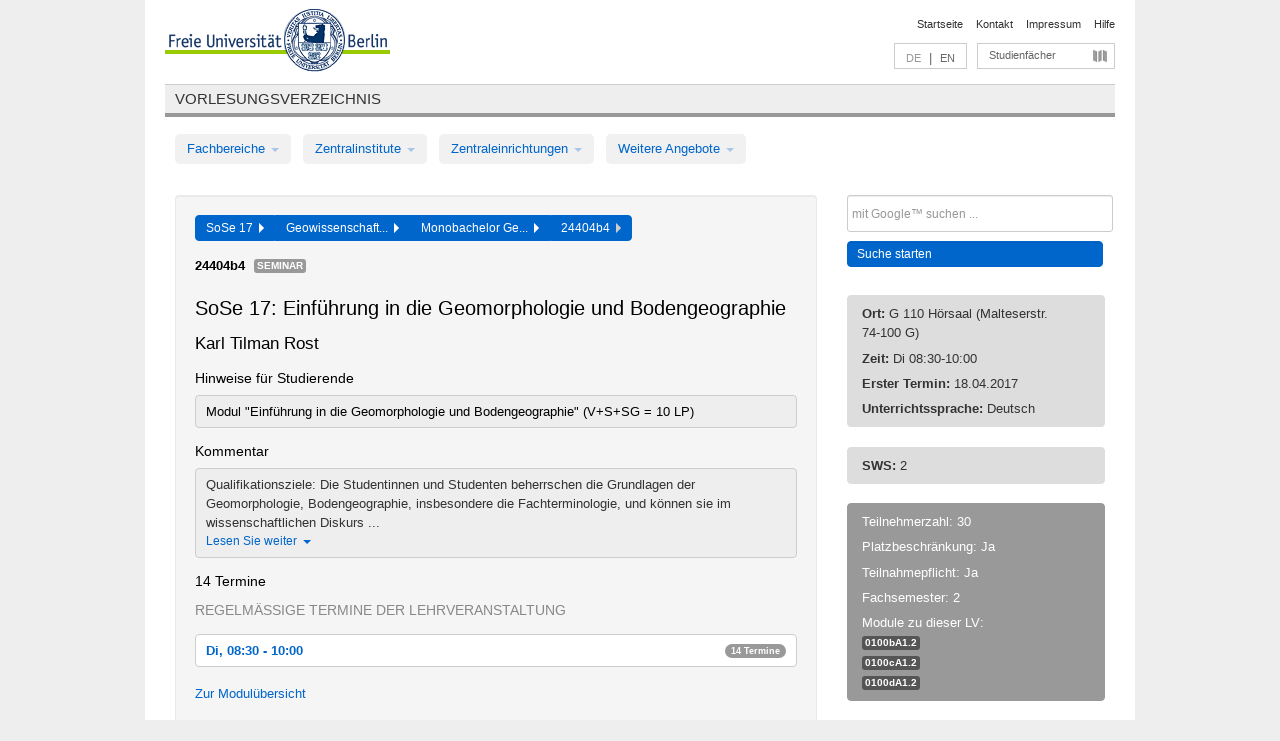

--- FILE ---
content_type: text/html
request_url: https://archiv.vv.fu-berlin.de/ss17/de/lv/0100d_k120/363321/320871/
body_size: 10481
content:
<!DOCTYPE html>
<html lang="de">
  <head>
    <meta http-equiv="X-UA-Compatible" content="IE=9"/>
    <meta charset="UTF-8"/>
    <title>Vorlesungsverzeichnis</title>
    <meta name="description" content=""/>
    <meta name="author" content=""/>

    <!-- Le HTML5 shim, for IE6-8 support of HTML elements -->
    <!--[if lt IE 9]>
        <script src="/ss17/javascripts/html5shim/html5.js?1568709545" type="text/javascript"></script>        <![endif]-->
    <script src="/ss17/javascripts/bootstrap/jquery.js?1568709545" type="text/javascript"></script>    <script src="/ss17/javascripts/rails.js?1568709545" type="text/javascript"></script>    <script src="/ss17/addons/fancybox/jquery.fancybox-1.3.4.pack.js?1568709545" type="text/javascript"></script>

        <link href="/ss17/stylesheets/yaml/base.css?1568709545" media="" rel="stylesheet" type="text/css" />

        <link href="/ss17/stylesheets/style.css?1568709747" media="" rel="stylesheet" type="text/css" />
        <link href="/ss17/stylesheets/bootstrap/bootstrap.css?1568709746" media="" rel="stylesheet" type="text/css" />

        <link href="/ss17/addons/fancybox/jquery.fancybox-1.3.4.css?1568709545" media="screen" rel="stylesheet" type="text/css" />
        <!--[if lte IE 7]>
            <link href="/ss17/stylesheets/yaml/iehacks.css?1568709545" media="" rel="stylesheet" type="text/css" />
            <link href="/ss17/stylesheets/patches/patch.css?1568709747" media="" rel="stylesheet" type="text/css" />
            <![endif]-->
  </head>

  <body>

    <div class="page_margins">
      <div class="page">

        <!-- header begin -->
        <div id="header">
          <a accesskey="O" name="seitenanfang" id="seitenanfang"></a>
          <a href="http://www.fu-berlin.de/" accesskey=="H" id="fu_logo" title="Logo der Freien Universität Berlin"><img alt="Logo der Freien Universität Berlin" src="/ss17/images/fu_logo.gif?1568709545" /></a>          <h1 class="hideme">Freie Universität Berlin</h1>

          <hr class="hideme" />

          <div id="topnav">
            <a class="skip" title="skip link" href="#content"><span class="translation_missing" title="translation missing: de.jump_to_content">Jump To Content</span></a><span class="hideme">.</span>
            <h2 class="hideme"><span class="translation_missing" title="translation missing: de.service_nav">Service Nav</span></h2>
            <ul>
              <li><a href="http://www.fu-berlin.de/" title="Zur Startseite von - Freie Universität Berlin">Startseite</a></li>
              <li><a href="http://www.fu-berlin.de/service/vv_doku/kontakt/index.html" title="">Kontakt</a></li>
              <li><a href="http://www.fu-berlin.de/redaktion/impressum/index.html" title="Impressum gem. § 5 Telemediengesetz (TMG)">Impressum</a></li>
              <li><a href="http://www.fu-berlin.de/service/vv_doku/index.html" title="Hinweise zur Benutzung des Vorlesungsverzeichnisses">Hilfe</a></li>
            </ul>
          </div>

          <div id="services">
            <div id="languages">
              <span class="lang_link_active" lang="de" title="Diese Seite ist die deutschsprachige Version">DE</span>
              &nbsp;|&nbsp;
              <a href="/ss17/en/lv/0100d_k120/363321/320871" class="lang_link" title="English version of this page">EN</a>            </div>

            <div id="service_menue">
              <a id="service_menue_link" href="#service_menu_content" title="Alle Studienfächer">Studienfächer</a>
            </div>

          </div>

        </div>
        <!-- header end -->

        <!-- main navigation begin -->
        <!-- main navigation begin -->
<div class="identity_text identity_text_border_bottom">
  <h2>
    <a href="http://www.fu-berlin.de/vv" title="Startseite">Vorlesungsverzeichnis</a>  </h2>
</div>
<ul id="main_menu" class="nav nav-pills">
    <li class="dropdown">
      <a class="dropdown-toggle" data-toggle="dropdown" href="#">
          Fachbereiche          <b class="caret"></b>
        </a>
      <ul class="non_js">
          <li><a href="/ss17/de/999999">Allgemeine Berufsvorbereitung</a></li>          <li><a href="/ss17/de/210000">Biologie, Chemie, Pharmazie</a></li>          <li><a href="/ss17/de/125006">Dahlem School of Education (Zentrum für Lehrerbildung)</a></li>          <li><a href="/ss17/de/120000">Erziehungswissenschaft und Psychologie</a></li>          <li><a href="/ss17/de/240000">Geowissenschaften</a></li>          <li><a href="/ss17/de/130000">Geschichts- und Kulturwissenschaften</a></li>          <li><a href="/ss17/de/190000">Mathematik und Informatik</a></li>          <li><a href="/ss17/de/160000">Philosophie und Geisteswissenschaften</a></li>          <li><a href="/ss17/de/200000">Physik</a></li>          <li><a href="/ss17/de/150000">Politik- und Sozialwissenschaften</a></li>          <li><a href="/ss17/de/90000">Rechtswissenschaft</a></li>          <li><a href="/ss17/de/80000">Veterinärmedizin</a></li>          <li><a href="/ss17/de/100000">Wirtschaftswissenschaft</a></li>      </ul>
    </li>
    <li class="dropdown">
      <a class="dropdown-toggle" data-toggle="dropdown" href="#">
          Zentralinstitute          <b class="caret"></b>
        </a>
      <ul class="non_js">
          <li><a href="/ss17/de/320000">John-F.-Kennedy-Institut für Nordamerikastudien</a></li>          <li><a href="/ss17/de/330000">Lateinamerika-Institut</a></li>          <li><a href="/ss17/de/310000">Osteuropa-Institut</a></li>          <li><a href="/ss17/de/340000">ZI Dahlem School of Education</a></li>      </ul>
    </li>
    <li class="dropdown">
      <a class="dropdown-toggle" data-toggle="dropdown" href="#">
          Zentraleinrichtungen          <b class="caret"></b>
        </a>
      <ul class="non_js">
          <li><a href="/ss17/de/530000">Margherita-von-Brentano-Zentrum (MvBZ)</a></li>          <li><a href="/ss17/de/540000">Sprachenzentrum</a></li>          <li><a href="/ss17/de/520000">Studienberatung und Psychologische Beratung</a></li>          <li><a href="/ss17/de/400000">ZEDAT / UB</a></li>      </ul>
    </li>
    <li class="dropdown">
      <a class="dropdown-toggle" data-toggle="dropdown" href="#">
          Weitere Angebote          <b class="caret"></b>
        </a>
      <ul class="non_js">
          <li><a href="/ss17/de/950210">Career Service</a></li>          <li><a href="/ss17/de/400002">Dahlem Research School (DRS)</a></li>          <li><a href="/ss17/de/555555">Einführungs- und Orientierungsstudium Eins@FU</a></li>          <li><a href="/ss17/de/560000">Offener Hörsaal</a></li>          <li><a href="/ss17/de/400001">Zentrum Jüdische Studien</a></li>      </ul>
    </li>
</ul>
<script type="text/javascript">
  $('#main_menu .dropdown ul').removeClass('non_js').addClass('dropdown-menu');
</script>
<!-- main navigation end -->
        <!-- main navigation end -->
        <noscript>
          <p class="alert alert-error error">Für die korrekte Darstellung der interaktiven Elemente dieser Seite aktivieren Sie bitte JavaScript!</p>
        </noscript>

        <div id="main" class="page_raster_10_off">
          <div class="subcolumns margin_top margin_bottom" style="overflow: visible">
            <div class="c70l">
  <div id="main_content" class="subc padding_top padding_right padding_bottom padding_left">

    <div class="well course">

      <div class="app_path btn-toolbar" style="margin-bottom: 9px">
        <div class="btn-group">
          <a href="/ss17/de" class="btn vv_tooltip" title="Sommersemester 2017 ausgewählt">SoSe 17&nbsp;&nbsp;<div class="arrow"></div></a>          <a href="/ss17/de/240000" class="btn vv_tooltip" title="Geowissenschaften ausgewählt">Geowissenschaft...&nbsp;&nbsp;<div class="arrow"></div></a>          <a href="/ss17/de/module/0100d_k120" class="btn vv_tooltip" title="Monobachelor Geographische Wissenschaften (StO 2016) ausgewählt">Monobachelor Ge...&nbsp;&nbsp;<div class="arrow"></div></a>          <span class="btn vv_tooltip this_site" title="Lehrveranstaltung ausgewählt">24404b4&nbsp;&nbsp;<div class="arrow"></div></span>        </div>
      </div>

      <div class="label_container">
        <b>
          24404b4        </b>
        <span class="category label label-info vv_tooltip" title="">
          Seminar        </span>
      </div>

      <h1>SoSe 17: Einführung in die Geomorphologie und Bodengeographie</h1>
      <h2 class="instructor_name">
        Karl Tilman Rost       </h2>

      <div class="courses">

        <h3>Hinweise für Studierende</h3>
          <div id="vv_textfield_363321_student_info">
    <div class="opened_info fitting student_info">
      Modul "Einführung in die Geomorphologie und Bodengeographie" (V+S+SG = 10 LP)          </div>
  </div>
        <h3>Kommentar</h3>
          <div id="vv_textfield_363321_commentary">
    <div class="collapsed_info commentary hidden">
      <div class="shortened_textblock commentary">
        Qualifikationsziele: Die Studentinnen und Studenten beherrschen die Grundlagen der Geomorphologie, Bodengeographie, insbesondere die Fachterminologie, und können sie im wissenschaftlichen Diskurs ...                <span class="i_close_details">Lesen Sie weiter<span class="caret"></span></span>
      </div>
    </div>
    <div class="opened_info">
        Qualifikationsziele: Die Studentinnen und Studenten beherrschen die Grundlagen der Geomorphologie, Bodengeographie, insbesondere die Fachterminologie, und können sie im wissenschaftlichen Diskurs anwenden. Sie sind in der Lage, Zusammenhänge zwischen der Morpho-, Bio- und Pedosphäre sowie mit anderen prozessbeeinflussenden Sphären zu beschreiben und Literatur zu Themengebieten der Geomorphologie und Bodengeographie eigenständig zu recherchieren sowie wissenschaftliche Texte zusammenzufassen und zu präsentieren.
Inhalte:  Die Studentinnen und Studenten lernen die Grundlagen der Geomorphologie und Bodengeographie kennen. Dazu gehört ein Überblick über die wichtigsten endogenen Prozesse sowie über die exogenen Teilsysteme des geo- morphologischen Hauptsystems und dem daraus jeweils resultierenden Formenschatz. Im Teilgebiet der Bodengeographie stehen die Faktoren der Bodenbildung und Bodenentwicklung, die wichtigsten Bodentypen und deren Klassifikation im Vordergrund. Die Inhalte werden selbstständig oder in der Gruppe anhand von Übungsaufgaben bearbeitet und vertieft. Dabei wird unter anderem auf das Exzerpieren von Grundlagenliteratur zurückgegriffen und dabei die Formen wissenschaftlichen Arbeitens und der Umgang mit der Literatur geschult. Zusätzlich werden Präsentationstechniken eingeübt. Im Gelände werden morphologische Formen, Prozesse und Bodentypen, sowie Aspekte der Hydro-, Klima- und Vegetationsgeographie angesprochen und grundlegende Techniken der Führung von Feldbüchern und der Aufbereitung von Felddaten zu einem Bericht vermittelt.
        <span class="i_open_details link_mimic">Schließen<span class="caret"></span></span>
    </div>
  </div>
  <script type="text/javascript">
    $(document).ready(function(){
      var textfield = $('#vv_textfield_363321_commentary');
      textfield.find('.collapsed_info').removeClass('hidden');
      textfield.find('.opened_info').addClass("hidden");
      textfield.find('.collapsed_info').click(function() {
        if (!textfield.find('.collapsed_info').hasClass("hidden")) {
          textfield.find(".collapsed_info").hide(200);
          textfield.find(".opened_info").show(200);
        }
      });
      textfield.find('.opened_info .i_open_details').click(function() {
        textfield.find(".collapsed_info").show(200);
        textfield.find(".opened_info").hide(200);
      })
    })
  </script>


        <h3>14 Termine</h3>
        <div class="series">




          <p class="series_name">Regelmäßige Termine der Lehrveranstaltung</p>

          <!-- Terminserie 1 -->

          <div class="accordion appointments">
            <div class="accordion-group">
              <div class="accordion-heading">
                <a class="accordion-toggle" href="#collapse_1368150" data-toggle="collapse">
                  Di, 08:30 - 10:00                  <span class="badge badge-info">14 Termine</span>
                </a>
              </div>
              <div id="collapse_1368150" class="accordion-body">
                <div class="accordion-inner">

                  <span id="link_to_details_1368150" class="link_to_details">
                    <b class="course_date_time">
                      Di, 18.04.2017 08:30 - 10:00                    </b>
                        <div id="appointment_details_1368150">
          <div class="appointment_details_container">

          <div class="appointment_details_column">
            <p>
              <b>
                Dozenten:
                <br>
              </b>
                  Prof. Dr. Karl Tilman Rost                  <small class="phone_portal">
                        <a href="https://portal.zedat.fu-berlin.de/voip/voipPortal/phonebook/search.php?start=0&amp;max=10&amp;search=Karl%20Tilman%20Rost" target="_blank" class="vv_details_tooltip" title="Nach Dozentennamen im ZEDAT Telefon-Portal suchen"><i id="lookup_user" class="icon-user"></i></a>
                  </small>
                              </p>
          </div>
          <div class="appointment_details_column">
            <p>
              <b>
                Räume:
                <br>
              </b>
                  G 110 Hörsaal (Malteserstr. 74-100 G)                              </p>
          </div>
    </div>
        <i id="link_close_details_1368150" class="icon-minus-sign link_mimic" title="Weniger Informationen"></i>
        <script type="text/javascript">
            $(document).ready(function () {
                $("#link_close_details_1368150").click(function (event) {
                    event.stopImmediatePropagation();
                    $("#link_to_details_1368150").removeClass("details_selected clearfix");
                    $('#appointment_details_1368150').children('.appointment_details_container').hide();
                    $("#link_close_details_1368150").hide();
                    $("#plus_sign_1368150").show();
                });
                $("#link_close_details_1368150").hide();
            })
        </script>
    <script type="text/javascript">
        $(document).ready(function () {
            $('.vv_details_tooltip').tooltip();
        })
    </script>

    </div>
    <i id="plus_sign_1368150" class="icon-plus-sign"></i>
    <script type="text/javascript">
        $(document).ready(function() {
            $('.appointment_details_container').hide();
        });
        $("#link_to_details_1368150").click(function() {
            $('#appointment_details_1368150').children('.appointment_details_container').show();
            $('#link_to_details_1368150').addClass('details_selected clearfix');
            $('#plus_sign_1368150').hide();
            $("#link_close_details_1368150").show();
        });
    </script>
                  </span>





                  <span id="link_to_details_1368152" class="link_to_details">
                    <b class="course_date_time">
                      Di, 25.04.2017 08:30 - 10:00                    </b>
                        <div id="appointment_details_1368152">
          <div class="appointment_details_container">

          <div class="appointment_details_column">
            <p>
              <b>
                Dozenten:
                <br>
              </b>
                  Prof. Dr. Karl Tilman Rost                  <small class="phone_portal">
                        <a href="https://portal.zedat.fu-berlin.de/voip/voipPortal/phonebook/search.php?start=0&amp;max=10&amp;search=Karl%20Tilman%20Rost" target="_blank" class="vv_details_tooltip" title="Nach Dozentennamen im ZEDAT Telefon-Portal suchen"><i id="lookup_user" class="icon-user"></i></a>
                  </small>
                              </p>
          </div>
          <div class="appointment_details_column">
            <p>
              <b>
                Räume:
                <br>
              </b>
                  G 110 Hörsaal (Malteserstr. 74-100 G)                              </p>
          </div>
    </div>
        <i id="link_close_details_1368152" class="icon-minus-sign link_mimic" title="Weniger Informationen"></i>
        <script type="text/javascript">
            $(document).ready(function () {
                $("#link_close_details_1368152").click(function (event) {
                    event.stopImmediatePropagation();
                    $("#link_to_details_1368152").removeClass("details_selected clearfix");
                    $('#appointment_details_1368152').children('.appointment_details_container').hide();
                    $("#link_close_details_1368152").hide();
                    $("#plus_sign_1368152").show();
                });
                $("#link_close_details_1368152").hide();
            })
        </script>
    <script type="text/javascript">
        $(document).ready(function () {
            $('.vv_details_tooltip').tooltip();
        })
    </script>

    </div>
    <i id="plus_sign_1368152" class="icon-plus-sign"></i>
    <script type="text/javascript">
        $(document).ready(function() {
            $('.appointment_details_container').hide();
        });
        $("#link_to_details_1368152").click(function() {
            $('#appointment_details_1368152').children('.appointment_details_container').show();
            $('#link_to_details_1368152').addClass('details_selected clearfix');
            $('#plus_sign_1368152').hide();
            $("#link_close_details_1368152").show();
        });
    </script>
                  </span>





                  <span id="link_to_details_1368153" class="link_to_details">
                    <b class="course_date_time">
                      Di, 02.05.2017 08:30 - 10:00                    </b>
                        <div id="appointment_details_1368153">
          <div class="appointment_details_container">

          <div class="appointment_details_column">
            <p>
              <b>
                Dozenten:
                <br>
              </b>
                  Prof. Dr. Karl Tilman Rost                  <small class="phone_portal">
                        <a href="https://portal.zedat.fu-berlin.de/voip/voipPortal/phonebook/search.php?start=0&amp;max=10&amp;search=Karl%20Tilman%20Rost" target="_blank" class="vv_details_tooltip" title="Nach Dozentennamen im ZEDAT Telefon-Portal suchen"><i id="lookup_user" class="icon-user"></i></a>
                  </small>
                              </p>
          </div>
          <div class="appointment_details_column">
            <p>
              <b>
                Räume:
                <br>
              </b>
                  G 110 Hörsaal (Malteserstr. 74-100 G)                              </p>
          </div>
    </div>
        <i id="link_close_details_1368153" class="icon-minus-sign link_mimic" title="Weniger Informationen"></i>
        <script type="text/javascript">
            $(document).ready(function () {
                $("#link_close_details_1368153").click(function (event) {
                    event.stopImmediatePropagation();
                    $("#link_to_details_1368153").removeClass("details_selected clearfix");
                    $('#appointment_details_1368153').children('.appointment_details_container').hide();
                    $("#link_close_details_1368153").hide();
                    $("#plus_sign_1368153").show();
                });
                $("#link_close_details_1368153").hide();
            })
        </script>
    <script type="text/javascript">
        $(document).ready(function () {
            $('.vv_details_tooltip').tooltip();
        })
    </script>

    </div>
    <i id="plus_sign_1368153" class="icon-plus-sign"></i>
    <script type="text/javascript">
        $(document).ready(function() {
            $('.appointment_details_container').hide();
        });
        $("#link_to_details_1368153").click(function() {
            $('#appointment_details_1368153').children('.appointment_details_container').show();
            $('#link_to_details_1368153').addClass('details_selected clearfix');
            $('#plus_sign_1368153').hide();
            $("#link_close_details_1368153").show();
        });
    </script>
                  </span>





                  <span id="link_to_details_1368154" class="link_to_details">
                    <b class="course_date_time">
                      Di, 09.05.2017 08:30 - 10:00                    </b>
                        <div id="appointment_details_1368154">
          <div class="appointment_details_container">

          <div class="appointment_details_column">
            <p>
              <b>
                Dozenten:
                <br>
              </b>
                  Prof. Dr. Karl Tilman Rost                  <small class="phone_portal">
                        <a href="https://portal.zedat.fu-berlin.de/voip/voipPortal/phonebook/search.php?start=0&amp;max=10&amp;search=Karl%20Tilman%20Rost" target="_blank" class="vv_details_tooltip" title="Nach Dozentennamen im ZEDAT Telefon-Portal suchen"><i id="lookup_user" class="icon-user"></i></a>
                  </small>
                              </p>
          </div>
          <div class="appointment_details_column">
            <p>
              <b>
                Räume:
                <br>
              </b>
                  G 110 Hörsaal (Malteserstr. 74-100 G)                              </p>
          </div>
    </div>
        <i id="link_close_details_1368154" class="icon-minus-sign link_mimic" title="Weniger Informationen"></i>
        <script type="text/javascript">
            $(document).ready(function () {
                $("#link_close_details_1368154").click(function (event) {
                    event.stopImmediatePropagation();
                    $("#link_to_details_1368154").removeClass("details_selected clearfix");
                    $('#appointment_details_1368154').children('.appointment_details_container').hide();
                    $("#link_close_details_1368154").hide();
                    $("#plus_sign_1368154").show();
                });
                $("#link_close_details_1368154").hide();
            })
        </script>
    <script type="text/javascript">
        $(document).ready(function () {
            $('.vv_details_tooltip').tooltip();
        })
    </script>

    </div>
    <i id="plus_sign_1368154" class="icon-plus-sign"></i>
    <script type="text/javascript">
        $(document).ready(function() {
            $('.appointment_details_container').hide();
        });
        $("#link_to_details_1368154").click(function() {
            $('#appointment_details_1368154').children('.appointment_details_container').show();
            $('#link_to_details_1368154').addClass('details_selected clearfix');
            $('#plus_sign_1368154').hide();
            $("#link_close_details_1368154").show();
        });
    </script>
                  </span>





                  <span id="link_to_details_1368155" class="link_to_details">
                    <b class="course_date_time">
                      Di, 16.05.2017 08:30 - 10:00                    </b>
                        <div id="appointment_details_1368155">
          <div class="appointment_details_container">

          <div class="appointment_details_column">
            <p>
              <b>
                Dozenten:
                <br>
              </b>
                  Prof. Dr. Karl Tilman Rost                  <small class="phone_portal">
                        <a href="https://portal.zedat.fu-berlin.de/voip/voipPortal/phonebook/search.php?start=0&amp;max=10&amp;search=Karl%20Tilman%20Rost" target="_blank" class="vv_details_tooltip" title="Nach Dozentennamen im ZEDAT Telefon-Portal suchen"><i id="lookup_user" class="icon-user"></i></a>
                  </small>
                              </p>
          </div>
          <div class="appointment_details_column">
            <p>
              <b>
                Räume:
                <br>
              </b>
                  G 110 Hörsaal (Malteserstr. 74-100 G)                              </p>
          </div>
    </div>
        <i id="link_close_details_1368155" class="icon-minus-sign link_mimic" title="Weniger Informationen"></i>
        <script type="text/javascript">
            $(document).ready(function () {
                $("#link_close_details_1368155").click(function (event) {
                    event.stopImmediatePropagation();
                    $("#link_to_details_1368155").removeClass("details_selected clearfix");
                    $('#appointment_details_1368155').children('.appointment_details_container').hide();
                    $("#link_close_details_1368155").hide();
                    $("#plus_sign_1368155").show();
                });
                $("#link_close_details_1368155").hide();
            })
        </script>
    <script type="text/javascript">
        $(document).ready(function () {
            $('.vv_details_tooltip').tooltip();
        })
    </script>

    </div>
    <i id="plus_sign_1368155" class="icon-plus-sign"></i>
    <script type="text/javascript">
        $(document).ready(function() {
            $('.appointment_details_container').hide();
        });
        $("#link_to_details_1368155").click(function() {
            $('#appointment_details_1368155').children('.appointment_details_container').show();
            $('#link_to_details_1368155').addClass('details_selected clearfix');
            $('#plus_sign_1368155').hide();
            $("#link_close_details_1368155").show();
        });
    </script>
                  </span>





                  <span id="link_to_details_1368156" class="link_to_details">
                    <b class="course_date_time">
                      Di, 23.05.2017 08:30 - 10:00                    </b>
                        <div id="appointment_details_1368156">
          <div class="appointment_details_container">

          <div class="appointment_details_column">
            <p>
              <b>
                Dozenten:
                <br>
              </b>
                  Prof. Dr. Karl Tilman Rost                  <small class="phone_portal">
                        <a href="https://portal.zedat.fu-berlin.de/voip/voipPortal/phonebook/search.php?start=0&amp;max=10&amp;search=Karl%20Tilman%20Rost" target="_blank" class="vv_details_tooltip" title="Nach Dozentennamen im ZEDAT Telefon-Portal suchen"><i id="lookup_user" class="icon-user"></i></a>
                  </small>
                              </p>
          </div>
          <div class="appointment_details_column">
            <p>
              <b>
                Räume:
                <br>
              </b>
                  G 110 Hörsaal (Malteserstr. 74-100 G)                              </p>
          </div>
    </div>
        <i id="link_close_details_1368156" class="icon-minus-sign link_mimic" title="Weniger Informationen"></i>
        <script type="text/javascript">
            $(document).ready(function () {
                $("#link_close_details_1368156").click(function (event) {
                    event.stopImmediatePropagation();
                    $("#link_to_details_1368156").removeClass("details_selected clearfix");
                    $('#appointment_details_1368156').children('.appointment_details_container').hide();
                    $("#link_close_details_1368156").hide();
                    $("#plus_sign_1368156").show();
                });
                $("#link_close_details_1368156").hide();
            })
        </script>
    <script type="text/javascript">
        $(document).ready(function () {
            $('.vv_details_tooltip').tooltip();
        })
    </script>

    </div>
    <i id="plus_sign_1368156" class="icon-plus-sign"></i>
    <script type="text/javascript">
        $(document).ready(function() {
            $('.appointment_details_container').hide();
        });
        $("#link_to_details_1368156").click(function() {
            $('#appointment_details_1368156').children('.appointment_details_container').show();
            $('#link_to_details_1368156').addClass('details_selected clearfix');
            $('#plus_sign_1368156').hide();
            $("#link_close_details_1368156").show();
        });
    </script>
                  </span>





                  <span id="link_to_details_1368157" class="link_to_details">
                    <b class="course_date_time">
                      Di, 30.05.2017 08:30 - 10:00                    </b>
                        <div id="appointment_details_1368157">
          <div class="appointment_details_container">

          <div class="appointment_details_column">
            <p>
              <b>
                Dozenten:
                <br>
              </b>
                  Prof. Dr. Karl Tilman Rost                  <small class="phone_portal">
                        <a href="https://portal.zedat.fu-berlin.de/voip/voipPortal/phonebook/search.php?start=0&amp;max=10&amp;search=Karl%20Tilman%20Rost" target="_blank" class="vv_details_tooltip" title="Nach Dozentennamen im ZEDAT Telefon-Portal suchen"><i id="lookup_user" class="icon-user"></i></a>
                  </small>
                              </p>
          </div>
          <div class="appointment_details_column">
            <p>
              <b>
                Räume:
                <br>
              </b>
                  G 110 Hörsaal (Malteserstr. 74-100 G)                              </p>
          </div>
    </div>
        <i id="link_close_details_1368157" class="icon-minus-sign link_mimic" title="Weniger Informationen"></i>
        <script type="text/javascript">
            $(document).ready(function () {
                $("#link_close_details_1368157").click(function (event) {
                    event.stopImmediatePropagation();
                    $("#link_to_details_1368157").removeClass("details_selected clearfix");
                    $('#appointment_details_1368157').children('.appointment_details_container').hide();
                    $("#link_close_details_1368157").hide();
                    $("#plus_sign_1368157").show();
                });
                $("#link_close_details_1368157").hide();
            })
        </script>
    <script type="text/javascript">
        $(document).ready(function () {
            $('.vv_details_tooltip').tooltip();
        })
    </script>

    </div>
    <i id="plus_sign_1368157" class="icon-plus-sign"></i>
    <script type="text/javascript">
        $(document).ready(function() {
            $('.appointment_details_container').hide();
        });
        $("#link_to_details_1368157").click(function() {
            $('#appointment_details_1368157').children('.appointment_details_container').show();
            $('#link_to_details_1368157').addClass('details_selected clearfix');
            $('#plus_sign_1368157').hide();
            $("#link_close_details_1368157").show();
        });
    </script>
                  </span>





                  <span id="link_to_details_1368158" class="link_to_details">
                    <b class="course_date_time">
                      Di, 06.06.2017 08:30 - 10:00                    </b>
                        <div id="appointment_details_1368158">
          <div class="appointment_details_container">

          <div class="appointment_details_column">
            <p>
              <b>
                Dozenten:
                <br>
              </b>
                  Prof. Dr. Karl Tilman Rost                  <small class="phone_portal">
                        <a href="https://portal.zedat.fu-berlin.de/voip/voipPortal/phonebook/search.php?start=0&amp;max=10&amp;search=Karl%20Tilman%20Rost" target="_blank" class="vv_details_tooltip" title="Nach Dozentennamen im ZEDAT Telefon-Portal suchen"><i id="lookup_user" class="icon-user"></i></a>
                  </small>
                              </p>
          </div>
          <div class="appointment_details_column">
            <p>
              <b>
                Räume:
                <br>
              </b>
                  G 110 Hörsaal (Malteserstr. 74-100 G)                              </p>
          </div>
    </div>
        <i id="link_close_details_1368158" class="icon-minus-sign link_mimic" title="Weniger Informationen"></i>
        <script type="text/javascript">
            $(document).ready(function () {
                $("#link_close_details_1368158").click(function (event) {
                    event.stopImmediatePropagation();
                    $("#link_to_details_1368158").removeClass("details_selected clearfix");
                    $('#appointment_details_1368158').children('.appointment_details_container').hide();
                    $("#link_close_details_1368158").hide();
                    $("#plus_sign_1368158").show();
                });
                $("#link_close_details_1368158").hide();
            })
        </script>
    <script type="text/javascript">
        $(document).ready(function () {
            $('.vv_details_tooltip').tooltip();
        })
    </script>

    </div>
    <i id="plus_sign_1368158" class="icon-plus-sign"></i>
    <script type="text/javascript">
        $(document).ready(function() {
            $('.appointment_details_container').hide();
        });
        $("#link_to_details_1368158").click(function() {
            $('#appointment_details_1368158').children('.appointment_details_container').show();
            $('#link_to_details_1368158').addClass('details_selected clearfix');
            $('#plus_sign_1368158').hide();
            $("#link_close_details_1368158").show();
        });
    </script>
                  </span>





                  <span id="link_to_details_1368159" class="link_to_details">
                    <b class="course_date_time">
                      Di, 13.06.2017 08:30 - 10:00                    </b>
                        <div id="appointment_details_1368159">
          <div class="appointment_details_container">

          <div class="appointment_details_column">
            <p>
              <b>
                Dozenten:
                <br>
              </b>
                  Prof. Dr. Karl Tilman Rost                  <small class="phone_portal">
                        <a href="https://portal.zedat.fu-berlin.de/voip/voipPortal/phonebook/search.php?start=0&amp;max=10&amp;search=Karl%20Tilman%20Rost" target="_blank" class="vv_details_tooltip" title="Nach Dozentennamen im ZEDAT Telefon-Portal suchen"><i id="lookup_user" class="icon-user"></i></a>
                  </small>
                              </p>
          </div>
          <div class="appointment_details_column">
            <p>
              <b>
                Räume:
                <br>
              </b>
                  G 110 Hörsaal (Malteserstr. 74-100 G)                              </p>
          </div>
    </div>
        <i id="link_close_details_1368159" class="icon-minus-sign link_mimic" title="Weniger Informationen"></i>
        <script type="text/javascript">
            $(document).ready(function () {
                $("#link_close_details_1368159").click(function (event) {
                    event.stopImmediatePropagation();
                    $("#link_to_details_1368159").removeClass("details_selected clearfix");
                    $('#appointment_details_1368159').children('.appointment_details_container').hide();
                    $("#link_close_details_1368159").hide();
                    $("#plus_sign_1368159").show();
                });
                $("#link_close_details_1368159").hide();
            })
        </script>
    <script type="text/javascript">
        $(document).ready(function () {
            $('.vv_details_tooltip').tooltip();
        })
    </script>

    </div>
    <i id="plus_sign_1368159" class="icon-plus-sign"></i>
    <script type="text/javascript">
        $(document).ready(function() {
            $('.appointment_details_container').hide();
        });
        $("#link_to_details_1368159").click(function() {
            $('#appointment_details_1368159').children('.appointment_details_container').show();
            $('#link_to_details_1368159').addClass('details_selected clearfix');
            $('#plus_sign_1368159').hide();
            $("#link_close_details_1368159").show();
        });
    </script>
                  </span>





                  <span id="link_to_details_1368160" class="link_to_details">
                    <b class="course_date_time">
                      Di, 20.06.2017 08:30 - 10:00                    </b>
                        <div id="appointment_details_1368160">
          <div class="appointment_details_container">

          <div class="appointment_details_column">
            <p>
              <b>
                Dozenten:
                <br>
              </b>
                  Prof. Dr. Karl Tilman Rost                  <small class="phone_portal">
                        <a href="https://portal.zedat.fu-berlin.de/voip/voipPortal/phonebook/search.php?start=0&amp;max=10&amp;search=Karl%20Tilman%20Rost" target="_blank" class="vv_details_tooltip" title="Nach Dozentennamen im ZEDAT Telefon-Portal suchen"><i id="lookup_user" class="icon-user"></i></a>
                  </small>
                              </p>
          </div>
          <div class="appointment_details_column">
            <p>
              <b>
                Räume:
                <br>
              </b>
                  G 110 Hörsaal (Malteserstr. 74-100 G)                              </p>
          </div>
    </div>
        <i id="link_close_details_1368160" class="icon-minus-sign link_mimic" title="Weniger Informationen"></i>
        <script type="text/javascript">
            $(document).ready(function () {
                $("#link_close_details_1368160").click(function (event) {
                    event.stopImmediatePropagation();
                    $("#link_to_details_1368160").removeClass("details_selected clearfix");
                    $('#appointment_details_1368160').children('.appointment_details_container').hide();
                    $("#link_close_details_1368160").hide();
                    $("#plus_sign_1368160").show();
                });
                $("#link_close_details_1368160").hide();
            })
        </script>
    <script type="text/javascript">
        $(document).ready(function () {
            $('.vv_details_tooltip').tooltip();
        })
    </script>

    </div>
    <i id="plus_sign_1368160" class="icon-plus-sign"></i>
    <script type="text/javascript">
        $(document).ready(function() {
            $('.appointment_details_container').hide();
        });
        $("#link_to_details_1368160").click(function() {
            $('#appointment_details_1368160').children('.appointment_details_container').show();
            $('#link_to_details_1368160').addClass('details_selected clearfix');
            $('#plus_sign_1368160').hide();
            $("#link_close_details_1368160").show();
        });
    </script>
                  </span>





                  <span id="link_to_details_1368161" class="link_to_details">
                    <b class="course_date_time">
                      Di, 27.06.2017 08:30 - 10:00                    </b>
                        <div id="appointment_details_1368161">
          <div class="appointment_details_container">

          <div class="appointment_details_column">
            <p>
              <b>
                Dozenten:
                <br>
              </b>
                  Prof. Dr. Karl Tilman Rost                  <small class="phone_portal">
                        <a href="https://portal.zedat.fu-berlin.de/voip/voipPortal/phonebook/search.php?start=0&amp;max=10&amp;search=Karl%20Tilman%20Rost" target="_blank" class="vv_details_tooltip" title="Nach Dozentennamen im ZEDAT Telefon-Portal suchen"><i id="lookup_user" class="icon-user"></i></a>
                  </small>
                              </p>
          </div>
          <div class="appointment_details_column">
            <p>
              <b>
                Räume:
                <br>
              </b>
                  G 110 Hörsaal (Malteserstr. 74-100 G)                              </p>
          </div>
    </div>
        <i id="link_close_details_1368161" class="icon-minus-sign link_mimic" title="Weniger Informationen"></i>
        <script type="text/javascript">
            $(document).ready(function () {
                $("#link_close_details_1368161").click(function (event) {
                    event.stopImmediatePropagation();
                    $("#link_to_details_1368161").removeClass("details_selected clearfix");
                    $('#appointment_details_1368161').children('.appointment_details_container').hide();
                    $("#link_close_details_1368161").hide();
                    $("#plus_sign_1368161").show();
                });
                $("#link_close_details_1368161").hide();
            })
        </script>
    <script type="text/javascript">
        $(document).ready(function () {
            $('.vv_details_tooltip').tooltip();
        })
    </script>

    </div>
    <i id="plus_sign_1368161" class="icon-plus-sign"></i>
    <script type="text/javascript">
        $(document).ready(function() {
            $('.appointment_details_container').hide();
        });
        $("#link_to_details_1368161").click(function() {
            $('#appointment_details_1368161').children('.appointment_details_container').show();
            $('#link_to_details_1368161').addClass('details_selected clearfix');
            $('#plus_sign_1368161').hide();
            $("#link_close_details_1368161").show();
        });
    </script>
                  </span>





                  <span id="link_to_details_1368162" class="link_to_details">
                    <b class="course_date_time">
                      Di, 04.07.2017 08:30 - 10:00                    </b>
                        <div id="appointment_details_1368162">
          <div class="appointment_details_container">

          <div class="appointment_details_column">
            <p>
              <b>
                Dozenten:
                <br>
              </b>
                  Prof. Dr. Karl Tilman Rost                  <small class="phone_portal">
                        <a href="https://portal.zedat.fu-berlin.de/voip/voipPortal/phonebook/search.php?start=0&amp;max=10&amp;search=Karl%20Tilman%20Rost" target="_blank" class="vv_details_tooltip" title="Nach Dozentennamen im ZEDAT Telefon-Portal suchen"><i id="lookup_user" class="icon-user"></i></a>
                  </small>
                              </p>
          </div>
          <div class="appointment_details_column">
            <p>
              <b>
                Räume:
                <br>
              </b>
                  G 110 Hörsaal (Malteserstr. 74-100 G)                              </p>
          </div>
    </div>
        <i id="link_close_details_1368162" class="icon-minus-sign link_mimic" title="Weniger Informationen"></i>
        <script type="text/javascript">
            $(document).ready(function () {
                $("#link_close_details_1368162").click(function (event) {
                    event.stopImmediatePropagation();
                    $("#link_to_details_1368162").removeClass("details_selected clearfix");
                    $('#appointment_details_1368162').children('.appointment_details_container').hide();
                    $("#link_close_details_1368162").hide();
                    $("#plus_sign_1368162").show();
                });
                $("#link_close_details_1368162").hide();
            })
        </script>
    <script type="text/javascript">
        $(document).ready(function () {
            $('.vv_details_tooltip').tooltip();
        })
    </script>

    </div>
    <i id="plus_sign_1368162" class="icon-plus-sign"></i>
    <script type="text/javascript">
        $(document).ready(function() {
            $('.appointment_details_container').hide();
        });
        $("#link_to_details_1368162").click(function() {
            $('#appointment_details_1368162').children('.appointment_details_container').show();
            $('#link_to_details_1368162').addClass('details_selected clearfix');
            $('#plus_sign_1368162').hide();
            $("#link_close_details_1368162").show();
        });
    </script>
                  </span>





                  <span id="link_to_details_1368163" class="link_to_details">
                    <b class="course_date_time">
                      Di, 11.07.2017 08:30 - 10:00                    </b>
                        <div id="appointment_details_1368163">
          <div class="appointment_details_container">

          <div class="appointment_details_column">
            <p>
              <b>
                Dozenten:
                <br>
              </b>
                  Prof. Dr. Karl Tilman Rost                  <small class="phone_portal">
                        <a href="https://portal.zedat.fu-berlin.de/voip/voipPortal/phonebook/search.php?start=0&amp;max=10&amp;search=Karl%20Tilman%20Rost" target="_blank" class="vv_details_tooltip" title="Nach Dozentennamen im ZEDAT Telefon-Portal suchen"><i id="lookup_user" class="icon-user"></i></a>
                  </small>
                              </p>
          </div>
          <div class="appointment_details_column">
            <p>
              <b>
                Räume:
                <br>
              </b>
                  G 110 Hörsaal (Malteserstr. 74-100 G)                              </p>
          </div>
    </div>
        <i id="link_close_details_1368163" class="icon-minus-sign link_mimic" title="Weniger Informationen"></i>
        <script type="text/javascript">
            $(document).ready(function () {
                $("#link_close_details_1368163").click(function (event) {
                    event.stopImmediatePropagation();
                    $("#link_to_details_1368163").removeClass("details_selected clearfix");
                    $('#appointment_details_1368163').children('.appointment_details_container').hide();
                    $("#link_close_details_1368163").hide();
                    $("#plus_sign_1368163").show();
                });
                $("#link_close_details_1368163").hide();
            })
        </script>
    <script type="text/javascript">
        $(document).ready(function () {
            $('.vv_details_tooltip').tooltip();
        })
    </script>

    </div>
    <i id="plus_sign_1368163" class="icon-plus-sign"></i>
    <script type="text/javascript">
        $(document).ready(function() {
            $('.appointment_details_container').hide();
        });
        $("#link_to_details_1368163").click(function() {
            $('#appointment_details_1368163').children('.appointment_details_container').show();
            $('#link_to_details_1368163').addClass('details_selected clearfix');
            $('#plus_sign_1368163').hide();
            $("#link_close_details_1368163").show();
        });
    </script>
                  </span>





                  <span id="link_to_details_1368164" class="link_to_details">
                    <b class="course_date_time">
                      Di, 18.07.2017 08:30 - 10:00                    </b>
                        <div id="appointment_details_1368164">
          <div class="appointment_details_container">

          <div class="appointment_details_column">
            <p>
              <b>
                Dozenten:
                <br>
              </b>
                  Prof. Dr. Karl Tilman Rost                  <small class="phone_portal">
                        <a href="https://portal.zedat.fu-berlin.de/voip/voipPortal/phonebook/search.php?start=0&amp;max=10&amp;search=Karl%20Tilman%20Rost" target="_blank" class="vv_details_tooltip" title="Nach Dozentennamen im ZEDAT Telefon-Portal suchen"><i id="lookup_user" class="icon-user"></i></a>
                  </small>
                              </p>
          </div>
          <div class="appointment_details_column">
            <p>
              <b>
                Räume:
                <br>
              </b>
                  G 110 Hörsaal (Malteserstr. 74-100 G)                              </p>
          </div>
    </div>
        <i id="link_close_details_1368164" class="icon-minus-sign link_mimic" title="Weniger Informationen"></i>
        <script type="text/javascript">
            $(document).ready(function () {
                $("#link_close_details_1368164").click(function (event) {
                    event.stopImmediatePropagation();
                    $("#link_to_details_1368164").removeClass("details_selected clearfix");
                    $('#appointment_details_1368164').children('.appointment_details_container').hide();
                    $("#link_close_details_1368164").hide();
                    $("#plus_sign_1368164").show();
                });
                $("#link_close_details_1368164").hide();
            })
        </script>
    <script type="text/javascript">
        $(document).ready(function () {
            $('.vv_details_tooltip').tooltip();
        })
    </script>

    </div>
    <i id="plus_sign_1368164" class="icon-plus-sign"></i>
    <script type="text/javascript">
        $(document).ready(function() {
            $('.appointment_details_container').hide();
        });
        $("#link_to_details_1368164").click(function() {
            $('#appointment_details_1368164').children('.appointment_details_container').show();
            $('#link_to_details_1368164').addClass('details_selected clearfix');
            $('#plus_sign_1368164').hide();
            $("#link_close_details_1368164").show();
        });
    </script>
                  </span>

                </div>
              </div>
            </div>
          </div>


        </div>
        <script type="text/javascript">
          $('.appointments .accordion-body').addClass("collapse");
        </script>

        <p class="link_back">
          <a href="/ss17/de/module/0100d_k120">Zur Modulübersicht</a>        </p>


      </div>

    </div>

  </div>
</div>

<div class="c30r sidebar">
  <div class="subc padding_top padding_right padding_bottom padding_left">
    <form accept-charset="UTF-8" action="/ss17/de/_search" class="search_form" id="vv_quick_search" method="get"><div style="margin:0;padding:0;display:inline"><input name="utf8" type="hidden" value="&#x2713;" /></div><input class="search_input" id="q" name="q" placeholder="mit Google™ suchen ..." size="20" style="width: 256px; height: 27px;" type="text" /><div id="privacy_link_container" style="font-size: 11px;line-height:24px; display: none;">
  <a href="http://www.fu-berlin.de/redaktion/impressum/datenschutzhinweise#faq_06_externe_suche" title="Hinweise zum Einsatz der Google™ Suche" target="_blank">Hinweise zum Einsatz der Google™ Suche</a>
  <span style="color:rgb(92, 143, 41); font-weight:bold; cursor: pointer;" id="search-privacy-link-close" title="">X</span>
</div>
    <input class="btn btn-small btn-primary search_button" name="commit" type="submit" value="Suche starten" /></form>

<script>
  $('#q').focus(function () {
      $('#privacy_link_container').show();
  });

  $('#search-privacy-link-close').click(function () {
      $('#privacy_link_container').hide();
  });
</script>
    
<div class="alert alert-warning course_info_sidebar margin_top_em">
  <p>
    <b>Ort: </b>G 110 Hörsaal (Malteserstr. 74-100 G)  </p>
  <p>
    <b>Zeit: </b>Di 08:30-10:00  </p>
  <p>
    <b>Erster Termin: </b>18.04.2017  </p>
  <p>
    <b>Unterrichtssprache: </b>Deutsch  </p>
</div>
  <div class="alert alert-warning course_info_sidebar">
      <p>
        <b>SWS: </b>2      </p>
  </div>


<div class="alert alert-info course_info_sidebar">
    <p>
      Teilnehmerzahl: 30    </p>
  <p>
    Platzbeschränkung: Ja  </p>
  <p>
    Teilnahmepflicht: Ja  </p>
    <p>
      Fachsemester: 2    </p>
  <p>
    <div class="label_container">
      Module zu dieser LV:
      <br /><span class="label label-inverse vv_tooltip" style="text-transform: none;" title="Einführung in Geomorphologie und Bodengeographie">
        <a href="/ss17/de/module/0100b_k120#207153" style="color: white; text-decoration: none">0100bA1.2</a>      </span>
      <br /><span class="label label-inverse vv_tooltip" style="text-transform: none;" title="B201 Einführung in die Geomorphologie und Bodengeographie">
        <a href="/ss17/de/module/0100c_k120#207916" style="color: white; text-decoration: none">0100cA1.2</a>      </span>
      <br /><span class="label label-inverse vv_tooltip" style="text-transform: none;" title="Einführung in die Geomorphologie und Bodengeographie">
        <a href="/ss17/de/module/0100d_k120#320871" style="color: white; text-decoration: none">0100dA1.2</a>      </span>
    </div>
  </p>
</div>

  </div>
</div>
          </div>
        </div>

        <!-- footer begin -->
        <div id="footer">
          <div class="subcolumns bottom_main_nav">
            <div class="subc padding_left">
              <h3>
                <a title="Zur Startseite von: Freie Universität Berlin" href="http://www.fu-berlin.de">Freie Universität Berlin</a>
              </h3>
              <ul class="noprint">
                  <li>
                    <a href="http://www.fu-berlin.de/universitaet/index.html">Universität</a>
                  </li>
                  <li>
                    <a href="http://www.fu-berlin.de/studium/index.html">Studium</a>
                  </li>
                  <li>
                    <a href="http://www.fu-berlin.de/forschung/index.html">Forschung</a>
                  </li>
                  <li>
                    <a href="http://www.fu-berlin.de/einrichtungen/index.html">Einrichtungen</a>
                  </li>
                  <li>
                    <a href="https://www.fu-berlin.de/universitaet/kooperationen/index.html">Kooperationen</a>
                  </li>
              </ul>
            </div>
          </div>
          <div id="bottomnav" class="subcolumns box_border_top">
            <div class="subc padding_right">
              <ul>
                <li><a href="http://www.fu-berlin.de/" title="Zur Startseite von - Freie Universität Berlin">Startseite</a></li>
              	<li><a id="service_menue_link_footer" href="#service_menu_content" title="Alle Studienfächer">Studienfächer</a></li>
              	<li><a href="http://www.fu-berlin.de/service/vv_doku/kontakt/index.html" title="">Kontakt</a></li>
              	<li><a href="http://www.fu-berlin.de/redaktion/impressum/index.html" title="Impressum gem. § 5 Telemediengesetz (TMG)">Impressum</a></li>
                <li><a href="http://www.fu-berlin.de/service/vv_doku/index.html" title="Hinweise zur Benutzung des Vorlesungsverzeichnisses">Hilfe</a></li>
              </ul>
            </div>
          </div>
        </div>
        <!-- footer end -->

      </div>
    </div>

    <!-- az index begin -->
    
<script type="text/javascript">
  $(document).ready(function() {
    $("#service_menue_link, #service_menue_link_footer").fancybox({
      'overlayShow' : true,
      'scrolling' : 'yes',
      'autoDimensions' : true,
      'width' : 800,
      'overlayOpacity' : 0.6,
      'padding' : 20,
      'titleShow' : false,
      'scrolling' : 'no'
    });
  })
  function closeAZIndex() {
    $.fancybox.close();
  }
</script>

<!-- begin: Direktzugang -->
<div style="display: none;">
  <div id="service_menu_content">
    <div class="subcolumns">
      <div class="subc">
        <h3 class="pop_headline_small">Studienfächer A-Z</h3>
      </div>
    </div>
    <div class="subcolumns">        
 
        <div class="c33l">
          <div class="subc">
            <ul class="link_list_arrow_small">


                <li><a href="/ss17/de/130000?sm=498562#62552" onclick="closeAZIndex()" title="ABV für den Fachbereich Geschichts- und Kulturwissenschaften">ABV für den Fachbereich Geschichts- u...</a></li>


                <li><a href="/ss17/de/100000?sm=498562#61028" onclick="closeAZIndex()" title="ABV in den Bachelorstudiengängen">ABV in den Bachelorstudiengängen</a></li>


                <li><a href="/ss17/de/540000?sm=498562#60892" onclick="closeAZIndex()" title="ABV-Angebot">ABV-Angebot</a></li>


                <li><a href="/ss17/de/530000?sm=498562#60874" onclick="closeAZIndex()" title="AGENDA - Vorlesungsverzeichnis Gender &amp; Diversity Studies">AGENDA - Vorlesungsverzeichnis Gender...</a></li>


                <li><a href="/ss17/de/400000?sm=498562#60862" onclick="closeAZIndex()" title="Allgemeine Berufsvorbereitung">Allgemeine Berufsvorbereitung</a></li>


                <li><a href="/ss17/de/160000?sm=498562#67414" onclick="closeAZIndex()" title="Allgemeine Berufsvorbereitung am Fachbereich Philosophie und Geisteswissenschaften">Allgemeine Berufsvorbereitung am Fach...</a></li>


                <li><a href="/ss17/de/999999?sm=498562#66987" onclick="closeAZIndex()" title="Allgemeine Berufsvorbereitung in den Bachelorstudiengängen">Allgemeine Berufsvorbereitung in den ...</a></li>


                <li><a href="/ss17/de/130000?sm=498562#61262" onclick="closeAZIndex()" title="Altertumswissenschaften (WE 3)">Altertumswissenschaften (WE 3)</a></li>


                <li><a href="/ss17/de/540000?sm=498562#60881" onclick="closeAZIndex()" title="Arabisch">Arabisch</a></li>


                <li><a href="/ss17/de/130000?sm=498562#62544" onclick="closeAZIndex()" title="Auslaufende Studienangebote">Auslaufende Studienangebote</a></li>


                <li><a href="/ss17/de/100000?sm=498562#61003" onclick="closeAZIndex()" title="Bachelor-Studiengänge">Bachelor-Studiengänge</a></li>


                <li><a href="/ss17/de/200000?sm=498562#62473" onclick="closeAZIndex()" title="Bachelorstudiengang Physik">Bachelorstudiengang Physik</a></li>


                <li><a href="/ss17/de/200000?sm=498562#62478" onclick="closeAZIndex()" title="Bachelorstudiengang Physik (Lehramt)">Bachelorstudiengang Physik (Lehramt)</a></li>


                <li><a href="/ss17/de/520000?sm=498562#60977" onclick="closeAZIndex()" title="Beratungs- und Workshopangebot der Zentraleinrichtung Studienberatung und Psychologische Beratung">Beratungs- und Workshopangebot der Ze...</a></li>


                <li><a href="/ss17/de/210000?sm=498562#66344" onclick="closeAZIndex()" title="Biochemie">Biochemie</a></li>


                <li><a href="/ss17/de/190000?sm=498562#62641" onclick="closeAZIndex()" title="Bioinformatik">Bioinformatik</a></li>


                <li><a href="/ss17/de/210000?sm=498562#66074" onclick="closeAZIndex()" title="Biologie">Biologie</a></li>


                <li><a href="/ss17/de/210000?sm=498562#66345" onclick="closeAZIndex()" title="Chemie">Chemie</a></li>


                <li><a href="/ss17/de/200000?sm=498562#62495" onclick="closeAZIndex()" title="Colloquien">Colloquien</a></li>


                <li><a href="/ss17/de/100000?sm=498562#61135" onclick="closeAZIndex()" title="Colloquien">Colloquien</a></li>


                <li><a href="/ss17/de/190000?sm=498562#335310" onclick="closeAZIndex()" title="Computational Sciences">Computational Sciences</a></li>


                <li><a href="/ss17/de/400002?sm=498562#567022" onclick="closeAZIndex()" title="Dahlem Research School">Dahlem Research School</a></li>


                <li><a href="/ss17/de/340000?sm=498562#315324" onclick="closeAZIndex()" title="Dahlem School of Education">Dahlem School of Education</a></li>


                <li><a href="/ss17/de/190000?sm=498562#567857" onclick="closeAZIndex()" title="Data Science">Data Science</a></li>


                <li><a href="/ss17/de/540000?sm=498562#60891" onclick="closeAZIndex()" title="Deutsch als Fremdsprache">Deutsch als Fremdsprache</a></li>


                <li><a href="/ss17/de/100000?sm=498562#61133" onclick="closeAZIndex()" title="Doktorandenseminare">Doktorandenseminare</a></li>


                <li><a href="/ss17/de/100000?sm=498562#61002" onclick="closeAZIndex()" title="ECTS-Grades">ECTS-Grades</a></li>


                <li><a href="/ss17/de/190000?sm=498562#130103" onclick="closeAZIndex()" title="Einführungs- und Abschlussveranstaltungen/Mentoringveranstaltungen">Einführungs- und Abschlussveranstaltu...</a></li>


                <li><a href="/ss17/de/200000?sm=498562#62489" onclick="closeAZIndex()" title="Einführungs- und Sonderveranstaltungen">Einführungs- und Sonderveranstaltunge...</a></li>


                <li><a href="/ss17/de/240000?sm=498562#255933" onclick="closeAZIndex()" title="Einführungs- und Sonderveranstaltungen">Einführungs- und Sonderveranstaltunge...</a></li>


                <li><a href="/ss17/de/540000?sm=498562#60883" onclick="closeAZIndex()" title="Englisch">Englisch</a></li>


                <li><a href="/ss17/de/120000?sm=498562#62662" onclick="closeAZIndex()" title="Erziehungswissenschaft">Erziehungswissenschaft</a></li>


                <li><a href="/ss17/de/240000?sm=498562#62724" onclick="closeAZIndex()" title="Fachübergreifendes Studienangebot">Fachübergreifendes Studienangebot</a></li>


                <li><a href="/ss17/de/200000?sm=498562#62492" onclick="closeAZIndex()" title="Forschungsseminare">Forschungsseminare</a></li>


                <li><a href="/ss17/de/540000?sm=498562#60885" onclick="closeAZIndex()" title="Französisch">Französisch</a></li>


                <li><a href="/ss17/de/160000?sm=498562#79975" onclick="closeAZIndex()" title="Friedrich Schlegel Graduiertenschule für literaturwissenschaftliche Studien">Friedrich Schlegel Graduiertenschule ...</a></li>


                <li><a href="/ss17/de/240000?sm=498562#62693" onclick="closeAZIndex()" title="Geographie (WE 2)">Geographie (WE 2)</a></li>

                   </ul>
                 </div>
                </div>
               <div class="c33l">
                 <div class="subc">
                   <ul class="link_list_arrow_small">

                <li><a href="/ss17/de/240000?sm=498562#62685" onclick="closeAZIndex()" title="Geologie (WE 1)">Geologie (WE 1)</a></li>


                <li><a href="/ss17/de/130000?sm=498562#61210" onclick="closeAZIndex()" title="Geschichte (Friedrich-Meinecke-Institut - WE 1)">Geschichte (Friedrich-Meinecke-Instit...</a></li>


                <li><a href="/ss17/de/200000?sm=498562#261980" onclick="closeAZIndex()" title="Grundschulpädagogik">Grundschulpädagogik</a></li>


                <li><a href="/ss17/de/190000?sm=498562#62640" onclick="closeAZIndex()" title="Informatik">Informatik</a></li>


                <li><a href="/ss17/de/160000?sm=498562#67406" onclick="closeAZIndex()" title="Institut für Allgemeine und Vergleichende Literaturwissenschaft (WE 3)">Institut für Allgemeine und Vergleich...</a></li>


                <li><a href="/ss17/de/160000?sm=498562#67407" onclick="closeAZIndex()" title="Institut für Deutsche und Niederländische Philologie (WE 4)">Institut für Deutsche und Niederländi...</a></li>


                <li><a href="/ss17/de/160000?sm=498562#67409" onclick="closeAZIndex()" title="Institut für Englische Philologie (WE 6)">Institut für Englische Philologie (WE...</a></li>


                <li><a href="/ss17/de/160000?sm=498562#66657" onclick="closeAZIndex()" title="Institut für Griechische und Lateinische Philologie (WE 2)">Institut für Griechische und Lateinis...</a></li>


                <li><a href="/ss17/de/160000?sm=498562#58804" onclick="closeAZIndex()" title="Institut für Philosophie (WE 1)">Institut für Philosophie (WE 1)</a></li>


                <li><a href="/ss17/de/150000?sm=498562#61202" onclick="closeAZIndex()" title="Institut für Publizistik- und Kommunikationswissenschaft">Institut für Publizistik- und Kommuni...</a></li>


                <li><a href="/ss17/de/160000?sm=498562#67408" onclick="closeAZIndex()" title="Institut für Romanische Philologie (WE 5)">Institut für Romanische Philologie (W...</a></li>


                <li><a href="/ss17/de/150000?sm=498562#61194" onclick="closeAZIndex()" title="Institut für Sozial- und Kulturanthropologie">Institut für Sozial- und Kulturanthro...</a></li>


                <li><a href="/ss17/de/150000?sm=498562#61207" onclick="closeAZIndex()" title="Institut für Soziologie">Institut für Soziologie</a></li>


                <li><a href="/ss17/de/160000?sm=498562#67410" onclick="closeAZIndex()" title="Institut für Theaterwissenschaft (WE 7)">Institut für Theaterwissenschaft (WE ...</a></li>


                <li><a href="/ss17/de/160000?sm=498562#415461" onclick="closeAZIndex()" title="Institutsübergreifende Bachelorstudiengänge">Institutsübergreifende Bachelorstudie...</a></li>


                <li><a href="/ss17/de/160000?sm=498562#67412" onclick="closeAZIndex()" title="Institutsübergreifende Masterstudiengänge">Institutsübergreifende Masterstudieng...</a></li>


                <li><a href="/ss17/de/130000?sm=498562#62551" onclick="closeAZIndex()" title="Inter- und transdisziplinärer Bereich / Komplementäre Module der Masterstudiengänge">Inter- und transdisziplinärer Bereich...</a></li>


                <li><a href="/ss17/de/150000?sm=498562#80062" onclick="closeAZIndex()" title="Internationale Beziehungen">Internationale Beziehungen</a></li>


                <li><a href="/ss17/de/540000?sm=498562#60886" onclick="closeAZIndex()" title="Italienisch">Italienisch</a></li>


                <li><a href="/ss17/de/540000?sm=498562#60887" onclick="closeAZIndex()" title="Japanisch">Japanisch</a></li>


                <li><a href="/ss17/de/130000?sm=498562#62526" onclick="closeAZIndex()" title="Judaistik (WE 5)">Judaistik (WE 5)</a></li>


                <li><a href="/ss17/de/130000?sm=498562#62535" onclick="closeAZIndex()" title="Katholische Theologie (WE 6)">Katholische Theologie (WE 6)</a></li>


                <li><a href="/ss17/de/130000?sm=498562#61215" onclick="closeAZIndex()" title="Kunsthistorisches Institut (WE 2)">Kunsthistorisches Institut (WE 2)</a></li>


                <li><a href="/ss17/de/330000?sm=498562#60986" onclick="closeAZIndex()" title="Lateinamerikastudien">Lateinamerikastudien</a></li>


                <li><a href="/ss17/de/120000?sm=498562#62674" onclick="closeAZIndex()" title="Lehramt">Lehramt</a></li>


                <li><a href="/ss17/de/125006?sm=498562#570758" onclick="closeAZIndex()" title="Lehramt an Integrierten Sekundarschulen und Gymnasien – Quereinstieg (ab 2019)">Lehramt an Integrierten Sekundarschul...</a></li>


                <li><a href="/ss17/de/190000?sm=498562#298590" onclick="closeAZIndex()" title="Lehramt für Informatik">Lehramt für Informatik</a></li>


                <li><a href="/ss17/de/190000?sm=498562#298544" onclick="closeAZIndex()" title="Lehramt für Mathematik">Lehramt für Mathematik</a></li>


                <li><a href="/ss17/de/125006?sm=498562#336561" onclick="closeAZIndex()" title="Lehramt Gymnasium – Quereinstieg (ab 2016 bis Ende SoSe 2021)">Lehramt Gymnasium – Quereinstieg (ab ...</a></li>


                <li><a href="/ss17/de/125006?sm=498562#62584" onclick="closeAZIndex()" title="Lehramtsbezogene Berufswissenschaft im Bachelor">Lehramtsbezogene Berufswissenschaft i...</a></li>


                <li><a href="/ss17/de/125006?sm=498562#62586" onclick="closeAZIndex()" title="Lehramtsmasterstudiengang (Master of Education) 120 LP (ausgelaufen am 30.09.2018)">Lehramtsmasterstudiengang (Master of ...</a></li>


                <li><a href="/ss17/de/125006?sm=498562#62602" onclick="closeAZIndex()" title="Lehramtsmasterstudiengang (Master of Education) 60 LP (ausgelaufen am 30.9.2018)">Lehramtsmasterstudiengang (Master of ...</a></li>


                <li><a href="/ss17/de/200000?sm=498562#62484" onclick="closeAZIndex()" title="Lehramtsmasterstudiengänge Physik">Lehramtsmasterstudiengänge Physik</a></li>


                <li><a href="/ss17/de/210000?sm=498562#66081" onclick="closeAZIndex()" title="Lehrveranstaltungen für andere Studiengänge / Fachbereiche">Lehrveranstaltungen für andere Studie...</a></li>


                <li><a href="/ss17/de/400000?sm=498562#60867" onclick="closeAZIndex()" title="Lernangebote zum Erwerb von Informationskompetenz">Lernangebote zum Erwerb von Informati...</a></li>


                <li><a href="/ss17/de/400000?sm=498562#60865" onclick="closeAZIndex()" title="Lernangebote zum Erwerb von IT-Kompetenz">Lernangebote zum Erwerb von IT-Kompet...</a></li>


                <li><a href="/ss17/de/125006?sm=498562#256197" onclick="closeAZIndex()" title="Masterstudiengang für das Lehramt an Grundschulen">Masterstudiengang für das Lehramt an ...</a></li>

                   </ul>
                 </div>
                </div>
               <div class="c33l">
                 <div class="subc">
                   <ul class="link_list_arrow_small">

                <li><a href="/ss17/de/125006?sm=498562#256198" onclick="closeAZIndex()" title="Masterstudiengang für ein Lehramt an Gymnasien (ab 2015)">Masterstudiengang für ein Lehramt an ...</a></li>


                <li><a href="/ss17/de/125006?sm=498562#256199" onclick="closeAZIndex()" title="Masterstudiengang für ein Lehramt an Integrierten Sekundarschulen (ab 2015)">Masterstudiengang für ein Lehramt an ...</a></li>


                <li><a href="/ss17/de/125006?sm=498562#493380" onclick="closeAZIndex()" title="Masterstudiengang für ein Lehramt an Integrierten Sekundarschulen und Gymnasien (ab 2018)">Masterstudiengang für ein Lehramt an ...</a></li>


                <li><a href="/ss17/de/200000?sm=498562#62482" onclick="closeAZIndex()" title="Masterstudiengang Physik">Masterstudiengang Physik</a></li>


                <li><a href="/ss17/de/100000?sm=498562#61104" onclick="closeAZIndex()" title="Masterstudiengänge">Masterstudiengänge</a></li>


                <li><a href="/ss17/de/190000?sm=498562#62618" onclick="closeAZIndex()" title="Mathematik">Mathematik</a></li>


                <li><a href="/ss17/de/240000?sm=498562#62709" onclick="closeAZIndex()" title="Meteorologie (WE 3)">Meteorologie (WE 3)</a></li>


                <li><a href="/ss17/de/950210?sm=498562#60877" onclick="closeAZIndex()" title="Modulangebot für die Allgemeine Berufsvorbereitung (ABV) in Bachelorstudiengängen">Modulangebot für die Allgemeine Beruf...</a></li>


                <li><a href="/ss17/de/100000?sm=498562#61099" onclick="closeAZIndex()" title="Modulangebote">Modulangebote</a></li>


                <li><a href="/ss17/de/530000?sm=498562#60869" onclick="closeAZIndex()" title="Modulangebote zur Gender- und Diversity-Kompetenz für die Allgemeine Berufsvorbereitung (ABV) in Bachelorstudiengängen">Modulangebote zur Gender- und Diversi...</a></li>


                <li><a href="/ss17/de/320000?sm=498562#63319" onclick="closeAZIndex()" title="Nordamerikastudien">Nordamerikastudien</a></li>


                <li><a href="/ss17/de/560000?sm=498562#94649" onclick="closeAZIndex()" title="Offener Hörsaal">Offener Hörsaal</a></li>


                <li><a href="/ss17/de/130000?sm=498562#62512" onclick="closeAZIndex()" title="Ostasien und Vorderer Orient (WE 4)">Ostasien und Vorderer Orient (WE 4)</a></li>


                <li><a href="/ss17/de/310000?sm=498562#62763" onclick="closeAZIndex()" title="Osteuropastudien">Osteuropastudien</a></li>


                <li><a href="/ss17/de/150000?sm=498562#66040" onclick="closeAZIndex()" title="Otto-Suhr-Institut für Politikwissenschaft">Otto-Suhr-Institut für Politikwissens...</a></li>


                <li><a href="/ss17/de/540000?sm=498562#68898" onclick="closeAZIndex()" title="Persisch ABV Fachnahe Zusatzqualifikation ">Persisch ABV Fachnahe Zusatzqualifika...</a></li>


                <li><a href="/ss17/de/210000?sm=498562#62759" onclick="closeAZIndex()" title="Pharmazie">Pharmazie</a></li>


                <li><a href="/ss17/de/540000?sm=498562#60888" onclick="closeAZIndex()" title="Portugiesisch">Portugiesisch</a></li>


                <li><a href="/ss17/de/130000?sm=498562#62549" onclick="closeAZIndex()" title="Promotionsstudien FB Geschichts- und Kulturwissenschaft">Promotionsstudien FB Geschichts- und ...</a></li>


                <li><a href="/ss17/de/120000?sm=498562#62652" onclick="closeAZIndex()" title="Psychologie">Psychologie</a></li>


                <li><a href="/ss17/de/90000?sm=498562#72970" onclick="closeAZIndex()" title="Rechtswissenschaft">Rechtswissenschaft</a></li>


                <li><a href="/ss17/de/130000?sm=498562#62546" onclick="closeAZIndex()" title="Religionswissenschaft (WE 8)">Religionswissenschaft (WE 8)</a></li>


                <li><a href="/ss17/de/540000?sm=498562#60889" onclick="closeAZIndex()" title="Russisch">Russisch</a></li>


                <li><a href="/ss17/de/555555?sm=498562#416604" onclick="closeAZIndex()" title="Schlüsselkompetenzen und Fremdsprachen">Schlüsselkompetenzen und Fremdsprache...</a></li>


                <li><a href="/ss17/de/555555?sm=498562#416536" onclick="closeAZIndex()" title="Schwerpunktstudium">Schwerpunktstudium</a></li>


                <li><a href="/ss17/de/540000?sm=498562#60890" onclick="closeAZIndex()" title="Spanisch">Spanisch</a></li>


                <li><a href="/ss17/de/555555?sm=498562#416518" onclick="closeAZIndex()" title="Studienbereich Orientierung">Studienbereich Orientierung</a></li>


                <li><a href="/ss17/de/100000?sm=498562#61001" onclick="closeAZIndex()" title="Studienfachberatung">Studienfachberatung</a></li>


                <li><a href="/ss17/de/540000?sm=498562#68900" onclick="closeAZIndex()" title="Türkisch">Türkisch</a></li>


                <li><a href="/ss17/de/130000?sm=498562#251886" onclick="closeAZIndex()" title="Tutoren- und Mentorenprogramm am FB Geschichts- und Kulturwissenschaften">Tutoren- und Mentorenprogramm am FB G...</a></li>


                <li><a href="/ss17/de/160000?sm=498562#492411" onclick="closeAZIndex()" title="Veranstaltungen der Philologischen Bibliothek">Veranstaltungen der Philologischen Bi...</a></li>


                <li><a href="/ss17/de/210000?sm=498562#66346" onclick="closeAZIndex()" title="Veranstaltungen für Promovenden etc.">Veranstaltungen für Promovenden etc.</a></li>


                <li><a href="/ss17/de/200000?sm=498562#72373" onclick="closeAZIndex()" title="Veranstaltungen für Studierende mit Physik als Nebenfach">Veranstaltungen für Studierende mit P...</a></li>


                <li><a href="/ss17/de/80000?sm=498562#66328" onclick="closeAZIndex()" title="Veterinärmedizin">Veterinärmedizin</a></li>


                <li><a href="/ss17/de/555555?sm=498562#416551" onclick="closeAZIndex()" title="Wahlbereich">Wahlbereich</a></li>


                <li><a href="/ss17/de/400001?sm=498562#105364" onclick="closeAZIndex()" title="Zentrum Jüdische Studien Berlin-Brandenburg">Zentrum Jüdische Studien Berlin-Brand...</a></li>


                <li><a href="/ss17/de/160000?sm=498562#72933" onclick="closeAZIndex()" title="Zusätzliche Lehrveranstaltungen für Austauschstudierende">Zusätzliche Lehrveranstaltungen für A...</a></li>
            </ul>
                   
         </div>

      </div>
    </div>
  </div>
</div>
<!-- end: Direktzugang -->
  
    <!-- az index end -->

    <!-- email begin -->
    <!-- begin: Email -->
<script type="text/javascript">
  $(document).ready(function() {
    $("#link_to_email").fancybox({
      'overlayShow' : true,
      'overlayOpacity' : 0.6,
      'padding' : 20,
      'titleShow' : false,
      'type' : 'iframe',
      'height': 540,
      'scrolling' : 'auto'
    });
  })
</script>
<!-- end: Email -->
      <!-- email end -->

    <!-- JavaScript -->
    <script src="/ss17/javascripts/bootstrap/bootstrap-transition.js?1568709545" type="text/javascript"></script>
    <script src="/ss17/javascripts/bootstrap/bootstrap-alert.js?1568709545" type="text/javascript"></script>
    <script src="/ss17/javascripts/bootstrap/bootstrap-dropdown.js?1568709545" type="text/javascript"></script>
    <script src="/ss17/javascripts/bootstrap/bootstrap-tooltip.js?1568709545" type="text/javascript"></script>
    <script src="/ss17/javascripts/bootstrap/bootstrap-popover.js?1568709545" type="text/javascript"></script>
    <script src="/ss17/javascripts/bootstrap/bootstrap-collapse.js?1568709545" type="text/javascript"></script>
    <script src="/ss17/javascripts/hook.js?1568709545" type="text/javascript"></script>

    <script type="text/javascript">
      var isEnhanced = true;
      $(window).resize(function(){
        closePopup();
      });
      $(document).ready(function() {
        $('.vv_tooltip').tooltip();
      })
      function closePopup() {
        if ($('.popover').length == 1) {
          $('.popover').fadeOut(1, function() {
            $('i').filter(function() {return this.id.match(/open_close_/);}).removeClass('icon-remove-sign').addClass('icon-plus-sign');
            $('.filter_button').find('i').removeClass('icon-remove-sign').addClass('icon-plus-sign');
            $(this).remove();
          });
        }
      }
      function submitSearchForm() {
        $('#query').focus();
        var searchLength = $('#query').val().length;
        if (searchLength >= 3) {
          $('#vv_quick_search').submit();
        } else {
          $('#vv_search_warning').show();
          closePopup();
        }
      }
    </script>

  </body>
</html>
